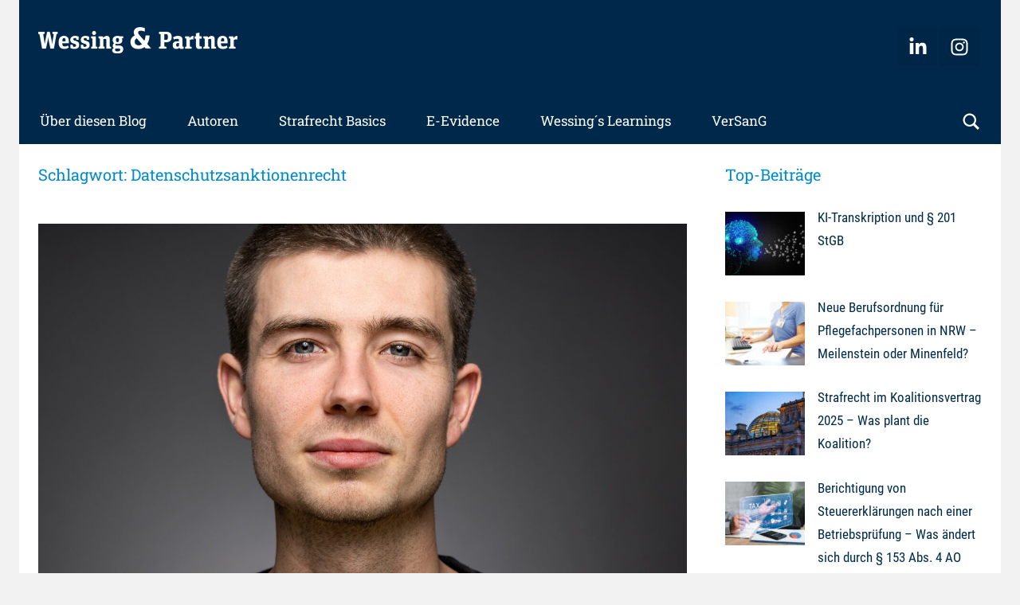

--- FILE ---
content_type: text/html; charset=UTF-8
request_url: https://www.unternehmensstrafrecht.de/tag/datenschutzsanktionenrecht/
body_size: 86421
content:
<!DOCTYPE html>
<html lang="de">

<head>
<meta charset="UTF-8">
<meta name="viewport" content="width=device-width, initial-scale=1">
<link rel="profile" href="http://gmpg.org/xfn/11">

<meta name='robots' content='noindex, follow' />
	<style>img:is([sizes="auto" i], [sizes^="auto," i]) { contain-intrinsic-size: 3000px 1500px }</style>
	
	<!-- This site is optimized with the Yoast SEO Premium plugin v24.0 (Yoast SEO v26.4) - https://yoast.com/wordpress/plugins/seo/ -->
	<title>Datenschutzsanktionenrecht Archive - unternehmensstrafrecht.de</title>
	<meta property="og:locale" content="de_DE" />
	<meta property="og:type" content="article" />
	<meta property="og:title" content="Datenschutzsanktionenrecht Archive" />
	<meta property="og:url" content="https://www.unternehmensstrafrecht.de/tag/datenschutzsanktionenrecht/" />
	<meta property="og:site_name" content="unternehmensstrafrecht.de" />
	<meta name="twitter:card" content="summary_large_image" />
	<script type="application/ld+json" class="yoast-schema-graph">{"@context":"https://schema.org","@graph":[{"@type":"CollectionPage","@id":"https://www.unternehmensstrafrecht.de/tag/datenschutzsanktionenrecht/","url":"https://www.unternehmensstrafrecht.de/tag/datenschutzsanktionenrecht/","name":"Datenschutzsanktionenrecht Archive - unternehmensstrafrecht.de","isPartOf":{"@id":"https://www.unternehmensstrafrecht.de/#website"},"primaryImageOfPage":{"@id":"https://www.unternehmensstrafrecht.de/tag/datenschutzsanktionenrecht/#primaryimage"},"image":{"@id":"https://www.unternehmensstrafrecht.de/tag/datenschutzsanktionenrecht/#primaryimage"},"thumbnailUrl":"https://www.unternehmensstrafrecht.de/wp-content/uploads/2023/10/klaas-1-e1696834962651.jpg","breadcrumb":{"@id":"https://www.unternehmensstrafrecht.de/tag/datenschutzsanktionenrecht/#breadcrumb"},"inLanguage":"de"},{"@type":"ImageObject","inLanguage":"de","@id":"https://www.unternehmensstrafrecht.de/tag/datenschutzsanktionenrecht/#primaryimage","url":"https://www.unternehmensstrafrecht.de/wp-content/uploads/2023/10/klaas-1-e1696834962651.jpg","contentUrl":"https://www.unternehmensstrafrecht.de/wp-content/uploads/2023/10/klaas-1-e1696834962651.jpg","width":1902,"height":1264},{"@type":"BreadcrumbList","@id":"https://www.unternehmensstrafrecht.de/tag/datenschutzsanktionenrecht/#breadcrumb","itemListElement":[{"@type":"ListItem","position":1,"name":"Startseite","item":"https://www.unternehmensstrafrecht.de/"},{"@type":"ListItem","position":2,"name":"Datenschutzsanktionenrecht"}]},{"@type":"WebSite","@id":"https://www.unternehmensstrafrecht.de/#website","url":"https://www.unternehmensstrafrecht.de/","name":"unternehmensstrafrecht.de","description":"Der Blog zu Strafrecht und Compliance | powered by Wessing &amp; Partner","publisher":{"@id":"https://www.unternehmensstrafrecht.de/#organization"},"potentialAction":[{"@type":"SearchAction","target":{"@type":"EntryPoint","urlTemplate":"https://www.unternehmensstrafrecht.de/?s={search_term_string}"},"query-input":{"@type":"PropertyValueSpecification","valueRequired":true,"valueName":"search_term_string"}}],"inLanguage":"de"},{"@type":"Organization","@id":"https://www.unternehmensstrafrecht.de/#organization","name":"Wessing & Partner","url":"https://www.unternehmensstrafrecht.de/","logo":{"@type":"ImageObject","inLanguage":"de","@id":"https://www.unternehmensstrafrecht.de/#/schema/logo/image/","url":"https://www.unternehmensstrafrecht.de/wp-content/uploads/2022/01/Wessing-Partner-Logo-RGB.png","contentUrl":"https://www.unternehmensstrafrecht.de/wp-content/uploads/2022/01/Wessing-Partner-Logo-RGB.png","width":4252,"height":1134,"caption":"Wessing & Partner"},"image":{"@id":"https://www.unternehmensstrafrecht.de/#/schema/logo/image/"},"sameAs":["https://www.linkedin.com/company/wessing-partner/"]}]}</script>
	<!-- / Yoast SEO Premium plugin. -->


<link rel='dns-prefetch' href='//stats.wp.com' />
<link rel='preconnect' href='//c0.wp.com' />
<link rel="alternate" type="application/rss+xml" title="unternehmensstrafrecht.de &raquo; Feed" href="https://www.unternehmensstrafrecht.de/feed/" />
<link rel="alternate" type="application/rss+xml" title="unternehmensstrafrecht.de &raquo; Datenschutzsanktionenrecht Schlagwort-Feed" href="https://www.unternehmensstrafrecht.de/tag/datenschutzsanktionenrecht/feed/" />
<script type="text/javascript">
/* <![CDATA[ */
window._wpemojiSettings = {"baseUrl":"https:\/\/s.w.org\/images\/core\/emoji\/16.0.1\/72x72\/","ext":".png","svgUrl":"https:\/\/s.w.org\/images\/core\/emoji\/16.0.1\/svg\/","svgExt":".svg","source":{"concatemoji":"https:\/\/www.unternehmensstrafrecht.de\/wp-includes\/js\/wp-emoji-release.min.js?ver=6.8.3"}};
/*! This file is auto-generated */
!function(s,n){var o,i,e;function c(e){try{var t={supportTests:e,timestamp:(new Date).valueOf()};sessionStorage.setItem(o,JSON.stringify(t))}catch(e){}}function p(e,t,n){e.clearRect(0,0,e.canvas.width,e.canvas.height),e.fillText(t,0,0);var t=new Uint32Array(e.getImageData(0,0,e.canvas.width,e.canvas.height).data),a=(e.clearRect(0,0,e.canvas.width,e.canvas.height),e.fillText(n,0,0),new Uint32Array(e.getImageData(0,0,e.canvas.width,e.canvas.height).data));return t.every(function(e,t){return e===a[t]})}function u(e,t){e.clearRect(0,0,e.canvas.width,e.canvas.height),e.fillText(t,0,0);for(var n=e.getImageData(16,16,1,1),a=0;a<n.data.length;a++)if(0!==n.data[a])return!1;return!0}function f(e,t,n,a){switch(t){case"flag":return n(e,"\ud83c\udff3\ufe0f\u200d\u26a7\ufe0f","\ud83c\udff3\ufe0f\u200b\u26a7\ufe0f")?!1:!n(e,"\ud83c\udde8\ud83c\uddf6","\ud83c\udde8\u200b\ud83c\uddf6")&&!n(e,"\ud83c\udff4\udb40\udc67\udb40\udc62\udb40\udc65\udb40\udc6e\udb40\udc67\udb40\udc7f","\ud83c\udff4\u200b\udb40\udc67\u200b\udb40\udc62\u200b\udb40\udc65\u200b\udb40\udc6e\u200b\udb40\udc67\u200b\udb40\udc7f");case"emoji":return!a(e,"\ud83e\udedf")}return!1}function g(e,t,n,a){var r="undefined"!=typeof WorkerGlobalScope&&self instanceof WorkerGlobalScope?new OffscreenCanvas(300,150):s.createElement("canvas"),o=r.getContext("2d",{willReadFrequently:!0}),i=(o.textBaseline="top",o.font="600 32px Arial",{});return e.forEach(function(e){i[e]=t(o,e,n,a)}),i}function t(e){var t=s.createElement("script");t.src=e,t.defer=!0,s.head.appendChild(t)}"undefined"!=typeof Promise&&(o="wpEmojiSettingsSupports",i=["flag","emoji"],n.supports={everything:!0,everythingExceptFlag:!0},e=new Promise(function(e){s.addEventListener("DOMContentLoaded",e,{once:!0})}),new Promise(function(t){var n=function(){try{var e=JSON.parse(sessionStorage.getItem(o));if("object"==typeof e&&"number"==typeof e.timestamp&&(new Date).valueOf()<e.timestamp+604800&&"object"==typeof e.supportTests)return e.supportTests}catch(e){}return null}();if(!n){if("undefined"!=typeof Worker&&"undefined"!=typeof OffscreenCanvas&&"undefined"!=typeof URL&&URL.createObjectURL&&"undefined"!=typeof Blob)try{var e="postMessage("+g.toString()+"("+[JSON.stringify(i),f.toString(),p.toString(),u.toString()].join(",")+"));",a=new Blob([e],{type:"text/javascript"}),r=new Worker(URL.createObjectURL(a),{name:"wpTestEmojiSupports"});return void(r.onmessage=function(e){c(n=e.data),r.terminate(),t(n)})}catch(e){}c(n=g(i,f,p,u))}t(n)}).then(function(e){for(var t in e)n.supports[t]=e[t],n.supports.everything=n.supports.everything&&n.supports[t],"flag"!==t&&(n.supports.everythingExceptFlag=n.supports.everythingExceptFlag&&n.supports[t]);n.supports.everythingExceptFlag=n.supports.everythingExceptFlag&&!n.supports.flag,n.DOMReady=!1,n.readyCallback=function(){n.DOMReady=!0}}).then(function(){return e}).then(function(){var e;n.supports.everything||(n.readyCallback(),(e=n.source||{}).concatemoji?t(e.concatemoji):e.wpemoji&&e.twemoji&&(t(e.twemoji),t(e.wpemoji)))}))}((window,document),window._wpemojiSettings);
/* ]]> */
</script>
<link rel='stylesheet' id='donovan-theme-fonts-css' href='https://www.unternehmensstrafrecht.de/wp-content/fonts/4d2e89985e97a4d3a1e805a278ef5ea3.css?ver=20201110' type='text/css' media='all' />
<style id='wp-emoji-styles-inline-css' type='text/css'>

	img.wp-smiley, img.emoji {
		display: inline !important;
		border: none !important;
		box-shadow: none !important;
		height: 1em !important;
		width: 1em !important;
		margin: 0 0.07em !important;
		vertical-align: -0.1em !important;
		background: none !important;
		padding: 0 !important;
	}
</style>
<link rel='stylesheet' id='wp-block-library-css' href='https://c0.wp.com/c/6.8.3/wp-includes/css/dist/block-library/style.min.css' type='text/css' media='all' />
<style id='classic-theme-styles-inline-css' type='text/css'>
/*! This file is auto-generated */
.wp-block-button__link{color:#fff;background-color:#32373c;border-radius:9999px;box-shadow:none;text-decoration:none;padding:calc(.667em + 2px) calc(1.333em + 2px);font-size:1.125em}.wp-block-file__button{background:#32373c;color:#fff;text-decoration:none}
</style>
<style id='co-authors-plus-coauthors-style-inline-css' type='text/css'>
.wp-block-co-authors-plus-coauthors.is-layout-flow [class*=wp-block-co-authors-plus]{display:inline}

</style>
<style id='co-authors-plus-avatar-style-inline-css' type='text/css'>
.wp-block-co-authors-plus-avatar :where(img){height:auto;max-width:100%;vertical-align:bottom}.wp-block-co-authors-plus-coauthors.is-layout-flow .wp-block-co-authors-plus-avatar :where(img){vertical-align:middle}.wp-block-co-authors-plus-avatar:is(.alignleft,.alignright){display:table}.wp-block-co-authors-plus-avatar.aligncenter{display:table;margin-inline:auto}

</style>
<style id='co-authors-plus-image-style-inline-css' type='text/css'>
.wp-block-co-authors-plus-image{margin-bottom:0}.wp-block-co-authors-plus-image :where(img){height:auto;max-width:100%;vertical-align:bottom}.wp-block-co-authors-plus-coauthors.is-layout-flow .wp-block-co-authors-plus-image :where(img){vertical-align:middle}.wp-block-co-authors-plus-image:is(.alignfull,.alignwide) :where(img){width:100%}.wp-block-co-authors-plus-image:is(.alignleft,.alignright){display:table}.wp-block-co-authors-plus-image.aligncenter{display:table;margin-inline:auto}

</style>
<style id='themezee-magazine-blocks-column-style-inline-css' type='text/css'>

:root{--tz-column-gap:1.5em}.tz-magazine-block,.tz-magazine-block .tz-magazine-post{margin-bottom:1.5em}.tz-magazine-block .tz-entry-image{margin:0;max-width:100%;vertical-align:top}.tz-magazine-block .tz-entry-title{font-size:24px;font-size:1.5rem}.tz-magazine-block .tz-entry-meta{font-size:15px;font-size:.9375rem}.tz-magazine-block .tz-meta-field{margin-right:.5rem}.tz-magazine-thumbnail-list .tz-magazine-post{display:flex;flex-wrap:nowrap}.tz-magazine-thumbnail-list .tz-magazine-post .tz-post-image{padding-right:.5em;padding-right:calc(var(--tz-column-gap)/3);width:30%}.tz-magazine-thumbnail-list .tz-magazine-post .tz-post-image .wp-post-image{margin:0}.tz-magazine-thumbnail-list .tz-magazine-post .tz-post-content{padding-left:.5em;padding-left:calc(var(--tz-column-gap)/3);width:70%}.tz-magazine-thumbnail-list .tz-magazine-post .tz-entry-title{font-size:18px;font-size:1.125rem}

</style>
<style id='themezee-magazine-blocks-columns-style-inline-css' type='text/css'>
.wp-block-themezee-magazine-blocks-column.tz-magazine-block{margin-bottom:0}@media only screen and (min-width:480px){.tz-magazine-columns{display:flex;flex-wrap:wrap;margin-right:-1.5em;margin-right:calc(var(--tz-column-gap)*-1)}.tz-magazine-columns .wp-block-themezee-magazine-blocks-column{padding-right:1.5em;padding-right:var(--tz-column-gap);width:50%}}

</style>
<style id='themezee-magazine-blocks-grid-style-inline-css' type='text/css'>
@media only screen and (min-width:480px){.tz-magazine-grid-columns-2,.tz-magazine-grid-columns-4{display:flex;flex-wrap:wrap;margin-right:-1.5em;margin-right:calc(var(--tz-column-gap)*-1)}.tz-magazine-grid-columns-2 .tz-post-wrap,.tz-magazine-grid-columns-4 .tz-post-wrap{box-sizing:border-box;padding-right:1.5em;padding-right:var(--tz-column-gap);width:50%}}@media only screen and (min-width:560px){.tz-magazine-grid-columns-3{display:flex;flex-wrap:wrap;margin-right:-1.5em;margin-right:calc(var(--tz-column-gap)*-1)}.tz-magazine-grid-columns-3 .tz-post-wrap{box-sizing:border-box;padding-right:1.5em;padding-right:var(--tz-column-gap);width:33.3333333333%}}@media only screen and (min-width:640px){.tz-magazine-grid-columns-4 .tz-post-wrap{box-sizing:border-box;width:25%}}

</style>
<style id='themezee-magazine-blocks-horizontal-style-inline-css' type='text/css'>
@media only screen and (min-width:560px){.tz-magazine-horizontal .tz-magazine-highlight-post .tz-magazine-post{display:flex;flex-wrap:wrap}.tz-magazine-horizontal .tz-magazine-highlight-post .tz-magazine-post .tz-post-image{box-sizing:border-box;padding-right:.75em;padding-right:calc(var(--tz-column-gap)/2);width:50%}.tz-magazine-horizontal .tz-magazine-highlight-post .tz-magazine-post .tz-post-image .wp-post-image{margin:0}.tz-magazine-horizontal .tz-magazine-highlight-post .tz-magazine-post .tz-post-content{box-sizing:border-box;padding-left:.75em;padding-left:calc(var(--tz-column-gap)/2);width:50%}}

</style>
<style id='themezee-magazine-blocks-list-style-inline-css' type='text/css'>
@media only screen and (min-width:480px){.tz-magazine-list .tz-magazine-post{display:flex;flex-wrap:wrap}.tz-magazine-list .tz-magazine-post .tz-post-image{box-sizing:border-box;padding-right:.75em;padding-right:calc(var(--tz-column-gap)/2);width:50%}.tz-magazine-list .tz-magazine-post .tz-post-image .wp-post-image{margin:0}.tz-magazine-list .tz-magazine-post .tz-post-content{box-sizing:border-box;padding-left:.75em;padding-left:calc(var(--tz-column-gap)/2);width:50%}.tz-magazine-list-40-60 .tz-magazine-post .tz-post-image{width:40%}.tz-magazine-list-40-60 .tz-magazine-post .tz-post-content{width:60%}.tz-magazine-list-30-70 .tz-magazine-post .tz-post-image{width:30%}.tz-magazine-list-30-70 .tz-magazine-post .tz-post-content{width:70%}}

</style>
<style id='themezee-magazine-blocks-vertical-style-inline-css' type='text/css'>
@media only screen and (min-width:560px){.tz-magazine-vertical{display:flex;flex-wrap:wrap}.tz-magazine-vertical .tz-magazine-highlight-post{box-sizing:border-box;padding-right:.75em;padding-right:calc(var(--tz-column-gap)/2);width:50%}.tz-magazine-vertical .tz-magazine-thumbnail-list{box-sizing:border-box;padding-left:.75em;padding-left:calc(var(--tz-column-gap)/2);width:50%}}

</style>
<link rel='stylesheet' id='mediaelement-css' href='https://c0.wp.com/c/6.8.3/wp-includes/js/mediaelement/mediaelementplayer-legacy.min.css' type='text/css' media='all' />
<link rel='stylesheet' id='wp-mediaelement-css' href='https://c0.wp.com/c/6.8.3/wp-includes/js/mediaelement/wp-mediaelement.min.css' type='text/css' media='all' />
<style id='jetpack-sharing-buttons-style-inline-css' type='text/css'>
.jetpack-sharing-buttons__services-list{display:flex;flex-direction:row;flex-wrap:wrap;gap:0;list-style-type:none;margin:5px;padding:0}.jetpack-sharing-buttons__services-list.has-small-icon-size{font-size:12px}.jetpack-sharing-buttons__services-list.has-normal-icon-size{font-size:16px}.jetpack-sharing-buttons__services-list.has-large-icon-size{font-size:24px}.jetpack-sharing-buttons__services-list.has-huge-icon-size{font-size:36px}@media print{.jetpack-sharing-buttons__services-list{display:none!important}}.editor-styles-wrapper .wp-block-jetpack-sharing-buttons{gap:0;padding-inline-start:0}ul.jetpack-sharing-buttons__services-list.has-background{padding:1.25em 2.375em}
</style>
<style id='global-styles-inline-css' type='text/css'>
:root{--wp--preset--aspect-ratio--square: 1;--wp--preset--aspect-ratio--4-3: 4/3;--wp--preset--aspect-ratio--3-4: 3/4;--wp--preset--aspect-ratio--3-2: 3/2;--wp--preset--aspect-ratio--2-3: 2/3;--wp--preset--aspect-ratio--16-9: 16/9;--wp--preset--aspect-ratio--9-16: 9/16;--wp--preset--color--black: #000000;--wp--preset--color--cyan-bluish-gray: #abb8c3;--wp--preset--color--white: #ffffff;--wp--preset--color--pale-pink: #f78da7;--wp--preset--color--vivid-red: #cf2e2e;--wp--preset--color--luminous-vivid-orange: #ff6900;--wp--preset--color--luminous-vivid-amber: #fcb900;--wp--preset--color--light-green-cyan: #7bdcb5;--wp--preset--color--vivid-green-cyan: #00d084;--wp--preset--color--pale-cyan-blue: #8ed1fc;--wp--preset--color--vivid-cyan-blue: #0693e3;--wp--preset--color--vivid-purple: #9b51e0;--wp--preset--color--primary: #ee1133;--wp--preset--color--secondary: #d5001a;--wp--preset--color--tertiary: #bb0000;--wp--preset--color--accent: #1153ee;--wp--preset--color--highlight: #eedc11;--wp--preset--color--light-gray: #f2f2f2;--wp--preset--color--gray: #666666;--wp--preset--color--dark-gray: #202020;--wp--preset--gradient--vivid-cyan-blue-to-vivid-purple: linear-gradient(135deg,rgba(6,147,227,1) 0%,rgb(155,81,224) 100%);--wp--preset--gradient--light-green-cyan-to-vivid-green-cyan: linear-gradient(135deg,rgb(122,220,180) 0%,rgb(0,208,130) 100%);--wp--preset--gradient--luminous-vivid-amber-to-luminous-vivid-orange: linear-gradient(135deg,rgba(252,185,0,1) 0%,rgba(255,105,0,1) 100%);--wp--preset--gradient--luminous-vivid-orange-to-vivid-red: linear-gradient(135deg,rgba(255,105,0,1) 0%,rgb(207,46,46) 100%);--wp--preset--gradient--very-light-gray-to-cyan-bluish-gray: linear-gradient(135deg,rgb(238,238,238) 0%,rgb(169,184,195) 100%);--wp--preset--gradient--cool-to-warm-spectrum: linear-gradient(135deg,rgb(74,234,220) 0%,rgb(151,120,209) 20%,rgb(207,42,186) 40%,rgb(238,44,130) 60%,rgb(251,105,98) 80%,rgb(254,248,76) 100%);--wp--preset--gradient--blush-light-purple: linear-gradient(135deg,rgb(255,206,236) 0%,rgb(152,150,240) 100%);--wp--preset--gradient--blush-bordeaux: linear-gradient(135deg,rgb(254,205,165) 0%,rgb(254,45,45) 50%,rgb(107,0,62) 100%);--wp--preset--gradient--luminous-dusk: linear-gradient(135deg,rgb(255,203,112) 0%,rgb(199,81,192) 50%,rgb(65,88,208) 100%);--wp--preset--gradient--pale-ocean: linear-gradient(135deg,rgb(255,245,203) 0%,rgb(182,227,212) 50%,rgb(51,167,181) 100%);--wp--preset--gradient--electric-grass: linear-gradient(135deg,rgb(202,248,128) 0%,rgb(113,206,126) 100%);--wp--preset--gradient--midnight: linear-gradient(135deg,rgb(2,3,129) 0%,rgb(40,116,252) 100%);--wp--preset--font-size--small: 13px;--wp--preset--font-size--medium: 20px;--wp--preset--font-size--large: 36px;--wp--preset--font-size--x-large: 42px;--wp--preset--spacing--20: 0.44rem;--wp--preset--spacing--30: 0.67rem;--wp--preset--spacing--40: 1rem;--wp--preset--spacing--50: 1.5rem;--wp--preset--spacing--60: 2.25rem;--wp--preset--spacing--70: 3.38rem;--wp--preset--spacing--80: 5.06rem;--wp--preset--shadow--natural: 6px 6px 9px rgba(0, 0, 0, 0.2);--wp--preset--shadow--deep: 12px 12px 50px rgba(0, 0, 0, 0.4);--wp--preset--shadow--sharp: 6px 6px 0px rgba(0, 0, 0, 0.2);--wp--preset--shadow--outlined: 6px 6px 0px -3px rgba(255, 255, 255, 1), 6px 6px rgba(0, 0, 0, 1);--wp--preset--shadow--crisp: 6px 6px 0px rgba(0, 0, 0, 1);}:where(.is-layout-flex){gap: 0.5em;}:where(.is-layout-grid){gap: 0.5em;}body .is-layout-flex{display: flex;}.is-layout-flex{flex-wrap: wrap;align-items: center;}.is-layout-flex > :is(*, div){margin: 0;}body .is-layout-grid{display: grid;}.is-layout-grid > :is(*, div){margin: 0;}:where(.wp-block-columns.is-layout-flex){gap: 2em;}:where(.wp-block-columns.is-layout-grid){gap: 2em;}:where(.wp-block-post-template.is-layout-flex){gap: 1.25em;}:where(.wp-block-post-template.is-layout-grid){gap: 1.25em;}.has-black-color{color: var(--wp--preset--color--black) !important;}.has-cyan-bluish-gray-color{color: var(--wp--preset--color--cyan-bluish-gray) !important;}.has-white-color{color: var(--wp--preset--color--white) !important;}.has-pale-pink-color{color: var(--wp--preset--color--pale-pink) !important;}.has-vivid-red-color{color: var(--wp--preset--color--vivid-red) !important;}.has-luminous-vivid-orange-color{color: var(--wp--preset--color--luminous-vivid-orange) !important;}.has-luminous-vivid-amber-color{color: var(--wp--preset--color--luminous-vivid-amber) !important;}.has-light-green-cyan-color{color: var(--wp--preset--color--light-green-cyan) !important;}.has-vivid-green-cyan-color{color: var(--wp--preset--color--vivid-green-cyan) !important;}.has-pale-cyan-blue-color{color: var(--wp--preset--color--pale-cyan-blue) !important;}.has-vivid-cyan-blue-color{color: var(--wp--preset--color--vivid-cyan-blue) !important;}.has-vivid-purple-color{color: var(--wp--preset--color--vivid-purple) !important;}.has-black-background-color{background-color: var(--wp--preset--color--black) !important;}.has-cyan-bluish-gray-background-color{background-color: var(--wp--preset--color--cyan-bluish-gray) !important;}.has-white-background-color{background-color: var(--wp--preset--color--white) !important;}.has-pale-pink-background-color{background-color: var(--wp--preset--color--pale-pink) !important;}.has-vivid-red-background-color{background-color: var(--wp--preset--color--vivid-red) !important;}.has-luminous-vivid-orange-background-color{background-color: var(--wp--preset--color--luminous-vivid-orange) !important;}.has-luminous-vivid-amber-background-color{background-color: var(--wp--preset--color--luminous-vivid-amber) !important;}.has-light-green-cyan-background-color{background-color: var(--wp--preset--color--light-green-cyan) !important;}.has-vivid-green-cyan-background-color{background-color: var(--wp--preset--color--vivid-green-cyan) !important;}.has-pale-cyan-blue-background-color{background-color: var(--wp--preset--color--pale-cyan-blue) !important;}.has-vivid-cyan-blue-background-color{background-color: var(--wp--preset--color--vivid-cyan-blue) !important;}.has-vivid-purple-background-color{background-color: var(--wp--preset--color--vivid-purple) !important;}.has-black-border-color{border-color: var(--wp--preset--color--black) !important;}.has-cyan-bluish-gray-border-color{border-color: var(--wp--preset--color--cyan-bluish-gray) !important;}.has-white-border-color{border-color: var(--wp--preset--color--white) !important;}.has-pale-pink-border-color{border-color: var(--wp--preset--color--pale-pink) !important;}.has-vivid-red-border-color{border-color: var(--wp--preset--color--vivid-red) !important;}.has-luminous-vivid-orange-border-color{border-color: var(--wp--preset--color--luminous-vivid-orange) !important;}.has-luminous-vivid-amber-border-color{border-color: var(--wp--preset--color--luminous-vivid-amber) !important;}.has-light-green-cyan-border-color{border-color: var(--wp--preset--color--light-green-cyan) !important;}.has-vivid-green-cyan-border-color{border-color: var(--wp--preset--color--vivid-green-cyan) !important;}.has-pale-cyan-blue-border-color{border-color: var(--wp--preset--color--pale-cyan-blue) !important;}.has-vivid-cyan-blue-border-color{border-color: var(--wp--preset--color--vivid-cyan-blue) !important;}.has-vivid-purple-border-color{border-color: var(--wp--preset--color--vivid-purple) !important;}.has-vivid-cyan-blue-to-vivid-purple-gradient-background{background: var(--wp--preset--gradient--vivid-cyan-blue-to-vivid-purple) !important;}.has-light-green-cyan-to-vivid-green-cyan-gradient-background{background: var(--wp--preset--gradient--light-green-cyan-to-vivid-green-cyan) !important;}.has-luminous-vivid-amber-to-luminous-vivid-orange-gradient-background{background: var(--wp--preset--gradient--luminous-vivid-amber-to-luminous-vivid-orange) !important;}.has-luminous-vivid-orange-to-vivid-red-gradient-background{background: var(--wp--preset--gradient--luminous-vivid-orange-to-vivid-red) !important;}.has-very-light-gray-to-cyan-bluish-gray-gradient-background{background: var(--wp--preset--gradient--very-light-gray-to-cyan-bluish-gray) !important;}.has-cool-to-warm-spectrum-gradient-background{background: var(--wp--preset--gradient--cool-to-warm-spectrum) !important;}.has-blush-light-purple-gradient-background{background: var(--wp--preset--gradient--blush-light-purple) !important;}.has-blush-bordeaux-gradient-background{background: var(--wp--preset--gradient--blush-bordeaux) !important;}.has-luminous-dusk-gradient-background{background: var(--wp--preset--gradient--luminous-dusk) !important;}.has-pale-ocean-gradient-background{background: var(--wp--preset--gradient--pale-ocean) !important;}.has-electric-grass-gradient-background{background: var(--wp--preset--gradient--electric-grass) !important;}.has-midnight-gradient-background{background: var(--wp--preset--gradient--midnight) !important;}.has-small-font-size{font-size: var(--wp--preset--font-size--small) !important;}.has-medium-font-size{font-size: var(--wp--preset--font-size--medium) !important;}.has-large-font-size{font-size: var(--wp--preset--font-size--large) !important;}.has-x-large-font-size{font-size: var(--wp--preset--font-size--x-large) !important;}
:where(.wp-block-post-template.is-layout-flex){gap: 1.25em;}:where(.wp-block-post-template.is-layout-grid){gap: 1.25em;}
:where(.wp-block-columns.is-layout-flex){gap: 2em;}:where(.wp-block-columns.is-layout-grid){gap: 2em;}
:root :where(.wp-block-pullquote){font-size: 1.5em;line-height: 1.6;}
</style>
<link rel='stylesheet' id='ctf_styles-css' href='https://www.unternehmensstrafrecht.de/wp-content/plugins/custom-twitter-feeds-pro/css/ctf-styles.min.css?ver=1.14.1' type='text/css' media='all' />
<link rel='stylesheet' id='ppress-frontend-css' href='https://www.unternehmensstrafrecht.de/wp-content/plugins/wp-user-avatar/assets/css/frontend.min.css?ver=4.16.7' type='text/css' media='all' />
<link rel='stylesheet' id='ppress-flatpickr-css' href='https://www.unternehmensstrafrecht.de/wp-content/plugins/wp-user-avatar/assets/flatpickr/flatpickr.min.css?ver=4.16.7' type='text/css' media='all' />
<link rel='stylesheet' id='ppress-select2-css' href='https://www.unternehmensstrafrecht.de/wp-content/plugins/wp-user-avatar/assets/select2/select2.min.css?ver=6.8.3' type='text/css' media='all' />
<link rel='stylesheet' id='donovan-stylesheet-css' href='https://www.unternehmensstrafrecht.de/wp-content/themes/donovan/style.css?ver=6.8.3' type='text/css' media='all' />
<style id='donovan-stylesheet-inline-css' type='text/css'>
.site-description, .header-bar .header-content .header-date, .site-info .credit-link { position: absolute; clip: rect(1px, 1px, 1px, 1px); width: 1px; height: 1px; overflow: hidden; }
.site-branding .custom-logo { width: 250px; }
</style>
<link rel='stylesheet' id='donovan-child-style-css' href='https://www.unternehmensstrafrecht.de/wp-content/themes/donovan-child/styles.css?ver=1.0.2' type='text/css' media='all' />
<link rel='stylesheet' id='borlabs-cookie-css' href='https://www.unternehmensstrafrecht.de/wp-content/cache/borlabs-cookie/borlabs-cookie_1_de.css?ver=2.3.5-47' type='text/css' media='all' />
<link rel='stylesheet' id='donovan-pro-css' href='https://www.unternehmensstrafrecht.de/wp-content/plugins/donovan-pro/assets/css/donovan-pro.css?ver=1.7.4' type='text/css' media='all' />
<style id='donovan-pro-inline-css' type='text/css'>
:root {--link-color: #002b49;--button-color: #008bce;--button-hover-color: #f2f2f2;--button-hover-text-color: #202020;--navi-color: #00284b;--submenu-color: #008bce;--title-color: #002b49;--widget-title-color: #008bce;--footer-color: #f2f2f2;--footer-text-color: #202020;--footer-hover-text-color: rgba(0, 0, 0, 0.5);--footer-border-color: rgba(0, 0, 0, 0.05);}:root {--text-font: "Roboto Condensed", Arial, Helvetica, sans-serif; --title-font: "Roboto Slab", Arial, Helvetica, sans-serif; --navi-font: "Roboto Slab", Arial, Helvetica, sans-serif; --widget-title-font: "Roboto Slab", Arial, Helvetica, sans-serif; }
</style>
<script type="text/javascript" src="https://c0.wp.com/c/6.8.3/wp-includes/js/jquery/jquery.min.js" id="jquery-core-js"></script>
<script type="text/javascript" src="https://c0.wp.com/c/6.8.3/wp-includes/js/jquery/jquery-migrate.min.js" id="jquery-migrate-js"></script>
<script type="text/javascript" src="https://www.unternehmensstrafrecht.de/wp-content/plugins/wp-user-avatar/assets/flatpickr/flatpickr.min.js?ver=4.16.7" id="ppress-flatpickr-js"></script>
<script type="text/javascript" src="https://www.unternehmensstrafrecht.de/wp-content/plugins/wp-user-avatar/assets/select2/select2.min.js?ver=4.16.7" id="ppress-select2-js"></script>
<script type="text/javascript" src="https://www.unternehmensstrafrecht.de/wp-content/themes/donovan/assets/js/svgxuse.min.js?ver=1.2.6" id="svgxuse-js"></script>
<link rel="https://api.w.org/" href="https://www.unternehmensstrafrecht.de/wp-json/" /><link rel="alternate" title="JSON" type="application/json" href="https://www.unternehmensstrafrecht.de/wp-json/wp/v2/tags/1209" /><link rel="EditURI" type="application/rsd+xml" title="RSD" href="https://www.unternehmensstrafrecht.de/xmlrpc.php?rsd" />
<meta name="generator" content="WordPress 6.8.3" />
	<link rel="preconnect" href="https://fonts.googleapis.com">
	<link rel="preconnect" href="https://fonts.gstatic.com">
		<style>img#wpstats{display:none}</style>
		<style type="text/css" id="custom-background-css">
body.custom-background { background-color: #f2f2f2; }
</style>
	<link rel="icon" href="https://www.unternehmensstrafrecht.de/wp-content/uploads/2021/06/favicon-256x256-1-120x120.png" sizes="32x32" />
<link rel="icon" href="https://www.unternehmensstrafrecht.de/wp-content/uploads/2021/06/favicon-256x256-1.png" sizes="192x192" />
<link rel="apple-touch-icon" href="https://www.unternehmensstrafrecht.de/wp-content/uploads/2021/06/favicon-256x256-1.png" />
<meta name="msapplication-TileImage" content="https://www.unternehmensstrafrecht.de/wp-content/uploads/2021/06/favicon-256x256-1.png" />
		<style type="text/css" id="wp-custom-css">
			/*@import url('https://fonts.googleapis.com/css2?family=Roboto+Condensed:wght@400;700&family=Roboto+Slab:wght@400;700&display=swap');*/

table.noborder, 
table.noborder tr, 
table.noborder td {
	border: 0px !important;
}
.blogPostAuthor_description,
.blogPostAuthor_link {
	max-width: 245px;
}		</style>
			<style id="egf-frontend-styles" type="text/css">
		p {} h1 {} h2 {} h3 {} h4 {} h5 {} h6 {} 	</style>
	</head>

<body class="archive tag tag-datenschutzsanktionenrecht tag-1209 custom-background wp-custom-logo wp-embed-responsive wp-theme-donovan wp-child-theme-donovan-child centered-theme-layout blog-grid-layout categories-hidden hfeed">

	<div id="page" class="site">
		<a class="skip-link screen-reader-text" href="#content">Zum Inhalt springen</a>

		
		<header id="masthead" class="site-header clearfix" role="banner">

			<div class="header-main container clearfix">

				<div id="logo" class="site-branding clearfix">

					<a href="https://www.unternehmensstrafrecht.de/" class="custom-logo-link" rel="home"><img width="500" height="65" src="https://www.unternehmensstrafrecht.de/wp-content/uploads/2022/01/Wessing-Partner-Logo-Neg-e1642615983358.png" class="custom-logo" alt="unternehmensstrafrecht.de" decoding="async" /></a>
				</div><!-- .site-branding -->

				
	<div id="header-social-icons" class="header-social-menu donovan-social-menu clearfix">

		<ul id="menu-social-media" class="social-icons-menu"><li id="menu-item-252" class="menu-item menu-item-type-custom menu-item-object-custom menu-item-252"><a target="_blank" href="https://www.linkedin.com/company/wessing-partner/"><span class="screen-reader-text">LinkedIn</span><svg class="icon icon-linkedin" aria-hidden="true" role="img"> <use xlink:href="https://www.unternehmensstrafrecht.de/wp-content/themes/donovan/assets/icons/social-icons.svg?ver=20240124#icon-linkedin"></use> </svg></a></li>
<li id="menu-item-2225" class="menu-item menu-item-type-custom menu-item-object-custom menu-item-2225"><a target="_blank" href="https://www.instagram.com/wessing_partner/?hl=de"><span class="screen-reader-text">Instagram</span><svg class="icon icon-instagram" aria-hidden="true" role="img"> <use xlink:href="https://www.unternehmensstrafrecht.de/wp-content/themes/donovan/assets/icons/social-icons.svg?ver=20240124#icon-instagram"></use> </svg></a></li>
</ul>
	</div>


			</div><!-- .header-main -->

			

	<div id="main-navigation-wrap" class="primary-navigation-wrap">

		<div id="main-navigation-container" class="primary-navigation-container container">

			
			<div class="header-search">

				<button class="header-search-icon" aria-label="Suchformular öffnen" aria-expanded="false" aria-controls="header-search-dropdown" >
					<svg class="icon icon-search" aria-hidden="true" role="img"> <use xlink:href="https://www.unternehmensstrafrecht.de/wp-content/themes/donovan/assets/icons/genericons-neue.svg#search"></use> </svg>				</button>

				<div id="header-search-dropdown" class="header-search-form" >
					
<form role="search" method="get" class="search-form" action="https://www.unternehmensstrafrecht.de/">
	<label>
		<span class="screen-reader-text">Suchen nach:</span>
		<input type="search" class="search-field"
			placeholder="Suchen …"
			value="" name="s"
			title="Suchen nach:" />
	</label>
	<button type="submit" class="search-submit">
		<svg class="icon icon-search" aria-hidden="true" role="img"> <use xlink:href="https://www.unternehmensstrafrecht.de/wp-content/themes/donovan/assets/icons/genericons-neue.svg#search"></use> </svg>		<span class="screen-reader-text">Suchen</span>
	</button>
</form>
				</div>

			</div>

			
			<button class="primary-menu-toggle menu-toggle" aria-controls="primary-menu" aria-expanded="false" >
				<svg class="icon icon-menu" aria-hidden="true" role="img"> <use xlink:href="https://www.unternehmensstrafrecht.de/wp-content/themes/donovan/assets/icons/genericons-neue.svg#menu"></use> </svg><svg class="icon icon-close" aria-hidden="true" role="img"> <use xlink:href="https://www.unternehmensstrafrecht.de/wp-content/themes/donovan/assets/icons/genericons-neue.svg#close"></use> </svg>				<span class="menu-toggle-text">Menü</span>
			</button>

			<div class="primary-navigation">

				<nav id="site-navigation" class="main-navigation" role="navigation"  aria-label="Primäres Menü">

					<ul id="primary-menu" class="menu"><li id="menu-item-117" class="menu-item menu-item-type-post_type menu-item-object-page menu-item-117"><a href="https://www.unternehmensstrafrecht.de/ueber-diesen-blog/">Über diesen Blog</a></li>
<li id="menu-item-62" class="menu-item menu-item-type-post_type menu-item-object-page menu-item-62"><a href="https://www.unternehmensstrafrecht.de/autoren/">Autoren</a></li>
<li id="menu-item-2379" class="menu-item menu-item-type-taxonomy menu-item-object-category menu-item-2379"><a href="https://www.unternehmensstrafrecht.de/category/strafrecht-basics/">Strafrecht Basics</a></li>
<li id="menu-item-2498" class="menu-item menu-item-type-taxonomy menu-item-object-category menu-item-2498"><a href="https://www.unternehmensstrafrecht.de/category/e-evidence/">E-Evidence</a></li>
<li id="menu-item-3186" class="menu-item menu-item-type-taxonomy menu-item-object-category menu-item-3186"><a href="https://www.unternehmensstrafrecht.de/category/wessings-learnings-aus-der-praxis-eines-strafverteidigers/">Wessing´s Learnings</a></li>
<li id="menu-item-433" class="menu-item menu-item-type-post_type menu-item-object-page menu-item-433"><a href="https://www.unternehmensstrafrecht.de/update-verbandssanktionengesetz/">VerSanG</a></li>
</ul>				</nav><!-- #site-navigation -->

			</div><!-- .primary-navigation -->

		</div>

	</div>



			
			
		</header><!-- #masthead -->

		<div id="content" class="site-content container">

	<div id="primary" class="content-archive content-area">
		<main id="main" class="site-main" role="main">

		
			<header class="archive-header">

				<h1 class="archive-title">Schlagwort: <span>Datenschutzsanktionenrecht</span></h1>				
			</header><!-- .archive-header -->

			<div id="post-wrapper" class="post-wrapper">

			
<article id="post-3321" class="post-3321 post type-post status-publish format-standard has-post-thumbnail hentry category-cybercrime-it-und-datenschutz tag--202a-stgb tag-ausspaehen-von-daten tag-datenschutzsanktionenrecht tag-passwoerter tag-white-hat-hacker comments-off">

	
			<div class="post-image">
				<a class="wp-post-image-link" href="https://www.unternehmensstrafrecht.de/%c2%a7-202a-stgb-ausspaehen-von-daten-wie-un-sicher-darf-ein-passwort-versteckt-werden/" rel="bookmark">
					<img width="1360" height="765" src="https://www.unternehmensstrafrecht.de/wp-content/uploads/2023/10/klaas-1-e1696834962651-1360x765.jpg" class="attachment-post-thumbnail size-post-thumbnail wp-post-image" alt="" decoding="async" fetchpriority="high" />				</a>
			</div>

			
	<div class="post-content">

		<header class="entry-header">

			<h2 class="entry-title"><a href="https://www.unternehmensstrafrecht.de/%c2%a7-202a-stgb-ausspaehen-von-daten-wie-un-sicher-darf-ein-passwort-versteckt-werden/" rel="bookmark">§ 202a StGB („Ausspähen von Daten“) – Wie (un-)sicher darf ein Passwort versteckt werden?</a></h2>
			<div class="entry-meta post-details"><span class="posted-on meta-date"><a href="https://www.unternehmensstrafrecht.de/%c2%a7-202a-stgb-ausspaehen-von-daten-wie-un-sicher-darf-ein-passwort-versteckt-werden/" rel="bookmark"><time class="entry-date published" datetime="2023-10-11T08:00:14+02:00">11. Oktober 2023</time><time class="updated" datetime="2023-10-09T10:29:58+02:00">9. Oktober 2023</time></a></span><span class="posted-by meta-author"> <a href="https://www.unternehmensstrafrecht.de/autor/dr-arne-klaas/" title="Artikel von Dr. Arne Klaas" class="author url fn" rel="author">Dr. Arne Klaas</a></span></div>
		</header><!-- .entry-header -->

		<div class="entry-content entry-excerpt clearfix">
			<p>Entscheidungsanmerkung zu LG Aachen, Urteil vom 27.07.2023, Az. 60 Qs 16/23 Im (Früh-)Sommer dieses Jahres sorgten zwei Entscheidungen zu § 202a StGB („Ausspähen von Daten“) für Aufsehen. Zunächst machte das</p>
			
			<a href="https://www.unternehmensstrafrecht.de/%c2%a7-202a-stgb-ausspaehen-von-daten-wie-un-sicher-darf-ein-passwort-versteckt-werden/" class="more-link">Mehr »</a>

					</div><!-- .entry-content -->

	</div>

	<footer class="entry-footer post-details">
		<div class="entry-categories"> <svg class="icon icon-category" aria-hidden="true" role="img"> <use xlink:href="https://www.unternehmensstrafrecht.de/wp-content/themes/donovan/assets/icons/genericons-neue.svg#category"></use> </svg><a href="https://www.unternehmensstrafrecht.de/category/cybercrime-it-und-datenschutz/" rel="category tag">Cybercrime, IT &amp; Datenschutz</a></div>	</footer><!-- .entry-footer -->

</article>

			</div>

			
		</main><!-- #main -->
	</div><!-- #primary -->


	<section id="secondary" class="sidebar widget-area clearfix" role="complementary">

		<section id="tzwb-recent-posts-2" class="widget tzwb-recent-posts"><h4 class="widget-title">Top-Beiträge</h4>
		<div class="tzwb-content tzwb-clearfix">

			<ul class="tzwb-posts-list">
				
					<li class="tzwb-has-thumbnail">
						<a href="https://www.unternehmensstrafrecht.de/ki-transkription-und-%c2%a7-201-stgb/" title="KI-Transkription und § 201 StGB">
							<img width="100" height="80" src="https://www.unternehmensstrafrecht.de/wp-content/uploads/2025/09/iStock-1458045238-100x80.jpg" class="attachment-tzwb-thumbnail size-tzwb-thumbnail wp-post-image" alt="" decoding="async" loading="lazy" />						</a>

				
					<a href="https://www.unternehmensstrafrecht.de/ki-transkription-und-%c2%a7-201-stgb/" title="KI-Transkription und § 201 StGB">
						KI-Transkription und § 201 StGB					</a>

				
					<li class="tzwb-has-thumbnail">
						<a href="https://www.unternehmensstrafrecht.de/neue-berufsordnung-fuer-pflegefachpersonen-in-nrw-meilenstein-oder-minenfeld/" title="Neue Berufsordnung für Pflegefachpersonen in NRW – Meilenstein oder Minenfeld?">
							<img width="100" height="80" src="https://www.unternehmensstrafrecht.de/wp-content/uploads/2025/05/iStock-1215265825-100x80.jpg" class="attachment-tzwb-thumbnail size-tzwb-thumbnail wp-post-image" alt="" decoding="async" loading="lazy" />						</a>

				
					<a href="https://www.unternehmensstrafrecht.de/neue-berufsordnung-fuer-pflegefachpersonen-in-nrw-meilenstein-oder-minenfeld/" title="Neue Berufsordnung für Pflegefachpersonen in NRW – Meilenstein oder Minenfeld?">
						Neue Berufsordnung für Pflegefachpersonen in NRW – Meilenstein oder Minenfeld?					</a>

				
					<li class="tzwb-has-thumbnail">
						<a href="https://www.unternehmensstrafrecht.de/strafrecht-im-koalitionsvertrag-2025-was-plant-die-koalition/" title="Strafrecht im Koalitionsvertrag 2025 &#8211; Was plant die Koalition?">
							<img width="100" height="80" src="https://www.unternehmensstrafrecht.de/wp-content/uploads/2025/04/iStock-1352074085-100x80.jpg" class="attachment-tzwb-thumbnail size-tzwb-thumbnail wp-post-image" alt="" decoding="async" loading="lazy" />						</a>

				
					<a href="https://www.unternehmensstrafrecht.de/strafrecht-im-koalitionsvertrag-2025-was-plant-die-koalition/" title="Strafrecht im Koalitionsvertrag 2025 &#8211; Was plant die Koalition?">
						Strafrecht im Koalitionsvertrag 2025 &#8211; Was plant die Koalition?					</a>

				
					<li class="tzwb-has-thumbnail">
						<a href="https://www.unternehmensstrafrecht.de/berichtigung-von-steuererklaerungen-nach-einer-betriebspruefung-was-aendert-sich-durch-%c2%a7-153-abs-4-ao-n-f/" title="Berichtigung von Steuererklärungen nach einer Betriebsprüfung – Was ändert sich durch  § 153 Abs. 4 AO n.F.?">
							<img width="100" height="80" src="https://www.unternehmensstrafrecht.de/wp-content/uploads/2024/04/iStock-1450004926-100x80.jpg" class="attachment-tzwb-thumbnail size-tzwb-thumbnail wp-post-image" alt="" decoding="async" loading="lazy" />						</a>

				
					<a href="https://www.unternehmensstrafrecht.de/berichtigung-von-steuererklaerungen-nach-einer-betriebspruefung-was-aendert-sich-durch-%c2%a7-153-abs-4-ao-n-f/" title="Berichtigung von Steuererklärungen nach einer Betriebsprüfung – Was ändert sich durch  § 153 Abs. 4 AO n.F.?">
						Berichtigung von Steuererklärungen nach einer Betriebsprüfung – Was ändert sich durch  § 153 Abs. 4 AO n.F.?					</a>

				
					<li class="tzwb-has-thumbnail">
						<a href="https://www.unternehmensstrafrecht.de/strafrechtliche-haftung-von-managern-die-basics/" title="Strafrechtliche Haftung von Managern – die Basics">
							<img width="100" height="80" src="https://www.unternehmensstrafrecht.de/wp-content/uploads/2022/01/220124-WP-Blog-1000x500-my-dreams-are-bigger-than-the-world-picture-id1163155201-100x80.jpg" class="attachment-tzwb-thumbnail size-tzwb-thumbnail wp-post-image" alt="" decoding="async" loading="lazy" />						</a>

				
					<a href="https://www.unternehmensstrafrecht.de/strafrechtliche-haftung-von-managern-die-basics/" title="Strafrechtliche Haftung von Managern – die Basics">
						Strafrechtliche Haftung von Managern – die Basics					</a>

							</ul>

		</div>

		</section><section id="tag_cloud-2" class="widget widget_tag_cloud"><h4 class="widget-title">Themen</h4><div class="tagcloud"><a href="https://www.unternehmensstrafrecht.de/tag/arztstrafverfahren/" class="tag-cloud-link tag-link-1075 tag-link-position-1" style="font-size: 8pt;" aria-label="Arztstrafverfahren (4 Einträge)">Arztstrafverfahren</a>
<a href="https://www.unternehmensstrafrecht.de/tag/beschlagnahme/" class="tag-cloud-link tag-link-889 tag-link-position-2" style="font-size: 10.560975609756pt;" aria-label="Beschlagnahme (6 Einträge)">Beschlagnahme</a>
<a href="https://www.unternehmensstrafrecht.de/tag/beweisverwertungsverbot/" class="tag-cloud-link tag-link-982 tag-link-position-3" style="font-size: 8pt;" aria-label="Beweisverwertungsverbot (4 Einträge)">Beweisverwertungsverbot</a>
<a href="https://www.unternehmensstrafrecht.de/tag/bundeskartellamt/" class="tag-cloud-link tag-link-641 tag-link-position-4" style="font-size: 11.414634146341pt;" aria-label="Bundeskartellamt (7 Einträge)">Bundeskartellamt</a>
<a href="https://www.unternehmensstrafrecht.de/tag/bussgeld/" class="tag-cloud-link tag-link-48 tag-link-position-5" style="font-size: 15.682926829268pt;" aria-label="Bußgeld (13 Einträge)">Bußgeld</a>
<a href="https://www.unternehmensstrafrecht.de/tag/compliance/" class="tag-cloud-link tag-link-10 tag-link-position-6" style="font-size: 20.975609756098pt;" aria-label="Compliance (28 Einträge)">Compliance</a>
<a href="https://www.unternehmensstrafrecht.de/tag/compliance-management-system/" class="tag-cloud-link tag-link-664 tag-link-position-7" style="font-size: 10.560975609756pt;" aria-label="Compliance Management System (6 Einträge)">Compliance Management System</a>
<a href="https://www.unternehmensstrafrecht.de/tag/corona/" class="tag-cloud-link tag-link-783 tag-link-position-8" style="font-size: 13.80487804878pt;" aria-label="Corona (10 Einträge)">Corona</a>
<a href="https://www.unternehmensstrafrecht.de/tag/cybercrime/" class="tag-cloud-link tag-link-726 tag-link-position-9" style="font-size: 13.121951219512pt;" aria-label="Cybercrime (9 Einträge)">Cybercrime</a>
<a href="https://www.unternehmensstrafrecht.de/tag/datenschutzrecht/" class="tag-cloud-link tag-link-699 tag-link-position-10" style="font-size: 17.048780487805pt;" aria-label="Datenschutz (16 Einträge)">Datenschutz</a>
<a href="https://www.unternehmensstrafrecht.de/tag/deutsche-wohnen/" class="tag-cloud-link tag-link-1134 tag-link-position-11" style="font-size: 9.3658536585366pt;" aria-label="Deutsche Wohnen (5 Einträge)">Deutsche Wohnen</a>
<a href="https://www.unternehmensstrafrecht.de/tag/dsgvo/" class="tag-cloud-link tag-link-702 tag-link-position-12" style="font-size: 17.90243902439pt;" aria-label="DSGVO (18 Einträge)">DSGVO</a>
<a href="https://www.unternehmensstrafrecht.de/tag/durchsuchung/" class="tag-cloud-link tag-link-50 tag-link-position-13" style="font-size: 12.268292682927pt;" aria-label="Durchsuchung (8 Einträge)">Durchsuchung</a>
<a href="https://www.unternehmensstrafrecht.de/tag/durchsuchungsbeschluss/" class="tag-cloud-link tag-link-885 tag-link-position-14" style="font-size: 8pt;" aria-label="Durchsuchungsbeschluss (4 Einträge)">Durchsuchungsbeschluss</a>
<a href="https://www.unternehmensstrafrecht.de/tag/e-evidence/" class="tag-cloud-link tag-link-1053 tag-link-position-15" style="font-size: 12.268292682927pt;" aria-label="E-Evidence (8 Einträge)">E-Evidence</a>
<a href="https://www.unternehmensstrafrecht.de/tag/eppo/" class="tag-cloud-link tag-link-877 tag-link-position-16" style="font-size: 11.414634146341pt;" aria-label="EPPO (7 Einträge)">EPPO</a>
<a href="https://www.unternehmensstrafrecht.de/tag/eu-richtlinie/" class="tag-cloud-link tag-link-745 tag-link-position-17" style="font-size: 10.560975609756pt;" aria-label="EU-Richtlinie (6 Einträge)">EU-Richtlinie</a>
<a href="https://www.unternehmensstrafrecht.de/tag/eugh/" class="tag-cloud-link tag-link-958 tag-link-position-18" style="font-size: 13.121951219512pt;" aria-label="EuGH (9 Einträge)">EuGH</a>
<a href="https://www.unternehmensstrafrecht.de/tag/europaeische-staatsanwaltschaft/" class="tag-cloud-link tag-link-876 tag-link-position-19" style="font-size: 9.3658536585366pt;" aria-label="Europäische Staatsanwaltschaft (5 Einträge)">Europäische Staatsanwaltschaft</a>
<a href="https://www.unternehmensstrafrecht.de/tag/geldwaesche/" class="tag-cloud-link tag-link-733 tag-link-position-20" style="font-size: 15pt;" aria-label="Geldwäsche (12 Einträge)">Geldwäsche</a>
<a href="https://www.unternehmensstrafrecht.de/tag/geldwaeschegesetz/" class="tag-cloud-link tag-link-744 tag-link-position-21" style="font-size: 9.3658536585366pt;" aria-label="Geldwäschegesetz (5 Einträge)">Geldwäschegesetz</a>
<a href="https://www.unternehmensstrafrecht.de/tag/haftungsrisiken/" class="tag-cloud-link tag-link-810 tag-link-position-22" style="font-size: 8pt;" aria-label="Haftung (4 Einträge)">Haftung</a>
<a href="https://www.unternehmensstrafrecht.de/tag/hausdurchsuchung/" class="tag-cloud-link tag-link-1068 tag-link-position-23" style="font-size: 8pt;" aria-label="Hausdurchsuchung (4 Einträge)">Hausdurchsuchung</a>
<a href="https://www.unternehmensstrafrecht.de/tag/insolvenzantrag/" class="tag-cloud-link tag-link-796 tag-link-position-24" style="font-size: 9.3658536585366pt;" aria-label="Insolvenzantrag (5 Einträge)">Insolvenzantrag</a>
<a href="https://www.unternehmensstrafrecht.de/tag/internal-investigations/" class="tag-cloud-link tag-link-1185 tag-link-position-25" style="font-size: 9.3658536585366pt;" aria-label="Internal Investigations (5 Einträge)">Internal Investigations</a>
<a href="https://www.unternehmensstrafrecht.de/tag/interne-untersuchung/" class="tag-cloud-link tag-link-316 tag-link-position-26" style="font-size: 17.560975609756pt;" aria-label="Interne Untersuchung (17 Einträge)">Interne Untersuchung</a>
<a href="https://www.unternehmensstrafrecht.de/tag/it/" class="tag-cloud-link tag-link-896 tag-link-position-27" style="font-size: 17.560975609756pt;" aria-label="IT (17 Einträge)">IT</a>
<a href="https://www.unternehmensstrafrecht.de/tag/it-sicherheit/" class="tag-cloud-link tag-link-737 tag-link-position-28" style="font-size: 10.560975609756pt;" aria-label="IT-Sicherheit (6 Einträge)">IT-Sicherheit</a>
<a href="https://www.unternehmensstrafrecht.de/tag/ki/" class="tag-cloud-link tag-link-1263 tag-link-position-29" style="font-size: 11.414634146341pt;" aria-label="KI (7 Einträge)">KI</a>
<a href="https://www.unternehmensstrafrecht.de/tag/kuenstliche-intelligenz/" class="tag-cloud-link tag-link-1164 tag-link-position-30" style="font-size: 9.3658536585366pt;" aria-label="Künstliche Intelligenz (5 Einträge)">Künstliche Intelligenz</a>
<a href="https://www.unternehmensstrafrecht.de/tag/menschenrechte/" class="tag-cloud-link tag-link-1047 tag-link-position-31" style="font-size: 8pt;" aria-label="Menschenrechte (4 Einträge)">Menschenrechte</a>
<a href="https://www.unternehmensstrafrecht.de/tag/owig/" class="tag-cloud-link tag-link-224 tag-link-position-32" style="font-size: 9.3658536585366pt;" aria-label="OWiG (5 Einträge)">OWiG</a>
<a href="https://www.unternehmensstrafrecht.de/tag/passwoerter/" class="tag-cloud-link tag-link-1041 tag-link-position-33" style="font-size: 8pt;" aria-label="Passwörter (4 Einträge)">Passwörter</a>
<a href="https://www.unternehmensstrafrecht.de/tag/selbstanzeige/" class="tag-cloud-link tag-link-488 tag-link-position-34" style="font-size: 13.80487804878pt;" aria-label="Selbstanzeige (10 Einträge)">Selbstanzeige</a>
<a href="https://www.unternehmensstrafrecht.de/tag/steuererklaerung/" class="tag-cloud-link tag-link-489 tag-link-position-35" style="font-size: 9.3658536585366pt;" aria-label="Steuererklärung (5 Einträge)">Steuererklärung</a>
<a href="https://www.unternehmensstrafrecht.de/tag/steuerhinterziehung/" class="tag-cloud-link tag-link-583 tag-link-position-36" style="font-size: 18.585365853659pt;" aria-label="Steuerhinterziehung (20 Einträge)">Steuerhinterziehung</a>
<a href="https://www.unternehmensstrafrecht.de/tag/telekommunikationsueberwachung/" class="tag-cloud-link tag-link-1005 tag-link-position-37" style="font-size: 9.3658536585366pt;" aria-label="Telekommunikationsüberwachung (5 Einträge)">Telekommunikationsüberwachung</a>
<a href="https://www.unternehmensstrafrecht.de/tag/unternehmenssanktionen/" class="tag-cloud-link tag-link-738 tag-link-position-38" style="font-size: 13.80487804878pt;" aria-label="Unternehmenssanktionen (10 Einträge)">Unternehmenssanktionen</a>
<a href="https://www.unternehmensstrafrecht.de/tag/unternehmensstrafrecht/" class="tag-cloud-link tag-link-421 tag-link-position-39" style="font-size: 19.268292682927pt;" aria-label="Unternehmensstrafrecht (22 Einträge)">Unternehmensstrafrecht</a>
<a href="https://www.unternehmensstrafrecht.de/tag/unternehmensverteidigung/" class="tag-cloud-link tag-link-315 tag-link-position-40" style="font-size: 9.3658536585366pt;" aria-label="Unternehmensverteidigung (5 Einträge)">Unternehmensverteidigung</a>
<a href="https://www.unternehmensstrafrecht.de/tag/verbandssanktionen/" class="tag-cloud-link tag-link-836 tag-link-position-41" style="font-size: 16.536585365854pt;" aria-label="Verbandssanktionen (15 Einträge)">Verbandssanktionen</a>
<a href="https://www.unternehmensstrafrecht.de/tag/verbandssanktionengesetz/" class="tag-cloud-link tag-link-863 tag-link-position-42" style="font-size: 19.268292682927pt;" aria-label="Verbandssanktionengesetz (22 Einträge)">Verbandssanktionengesetz</a>
<a href="https://www.unternehmensstrafrecht.de/tag/versang/" class="tag-cloud-link tag-link-790 tag-link-position-43" style="font-size: 22pt;" aria-label="VerSanG (32 Einträge)">VerSanG</a>
<a href="https://www.unternehmensstrafrecht.de/tag/whistleblower/" class="tag-cloud-link tag-link-805 tag-link-position-44" style="font-size: 10.560975609756pt;" aria-label="Whistleblower (6 Einträge)">Whistleblower</a>
<a href="https://www.unternehmensstrafrecht.de/tag/whistleblower-richtlinie/" class="tag-cloud-link tag-link-803 tag-link-position-45" style="font-size: 8pt;" aria-label="Whistleblower-Richtlinie (4 Einträge)">Whistleblower-Richtlinie</a></div>
</section>
	</section><!-- #secondary -->


	</div><!-- #content -->

	
			<div id="footer-widgets-bg" class="footer-widgets-background">

				<div id="footer-widgets-wrap" class="footer-widgets-wrap container">

					<div id="footer-widgets" class="footer-widgets clearfix"  role="complementary">

						
							<div class="footer-widget-column widget-area">
								<aside id="search-5" class="widget widget_search clearfix"><div class="widget-header"><h3 class="widget-title">Suche</h3></div>
<form role="search" method="get" class="search-form" action="https://www.unternehmensstrafrecht.de/">
	<label>
		<span class="screen-reader-text">Suchen nach:</span>
		<input type="search" class="search-field"
			placeholder="Suchen …"
			value="" name="s"
			title="Suchen nach:" />
	</label>
	<button type="submit" class="search-submit">
		<svg class="icon icon-search" aria-hidden="true" role="img"> <use xlink:href="https://www.unternehmensstrafrecht.de/wp-content/themes/donovan/assets/icons/genericons-neue.svg#search"></use> </svg>		<span class="screen-reader-text">Suchen</span>
	</button>
</form>
</aside>							</div>

						
						
							<div class="footer-widget-column widget-area">
								<aside id="categories-2" class="widget widget_categories clearfix"><div class="widget-header"><h3 class="widget-title">Kategorien</h3></div><form action="https://www.unternehmensstrafrecht.de" method="get"><label class="screen-reader-text" for="cat">Kategorien</label><select  name='cat' id='cat' class='postform'>
	<option value='-1'>Kategorie auswählen</option>
	<option class="level-0" value="843">Allgemeines Strafrecht</option>
	<option class="level-0" value="917">Arbeit &amp; Management</option>
	<option class="level-0" value="33">Arzt &amp; Medizin</option>
	<option class="level-0" value="34">Banken &amp; Kapitalmarkt</option>
	<option class="level-0" value="786">Beiträge in türkischer Sprache</option>
	<option class="level-0" value="937">Beratung von Unternehmen</option>
	<option class="level-0" value="1">Compliance</option>
	<option class="level-0" value="46">Cybercrime, IT &amp; Datenschutz</option>
	<option class="level-0" value="1004">E-Evidence</option>
	<option class="level-0" value="1288">Europäisches Strafrecht</option>
	<option class="level-0" value="1462">Finanzmarktstrafrecht</option>
	<option class="level-0" value="712">Geldwäsche</option>
	<option class="level-0" value="1216">Hinweisgebersysteme</option>
	<option class="level-0" value="36">Internationales Strafrecht</option>
	<option class="level-0" value="925">Interne Untersuchungen</option>
	<option class="level-0" value="926">IT-Forensik</option>
	<option class="level-0" value="4">Kartelle &amp; Wettbewerb</option>
	<option class="level-0" value="23">Korruption</option>
	<option class="level-0" value="918">Krise &amp; Insolvenz</option>
	<option class="level-0" value="1169">Meistgelesen</option>
	<option class="level-0" value="929">Rechtsgutachten</option>
	<option class="level-0" value="44">Steuerstrafrecht</option>
	<option class="level-0" value="972">Strafrecht Basics</option>
	<option class="level-0" value="1287">Umweltstrafrecht</option>
	<option class="level-0" value="713">Unternehmensstrafrecht</option>
	<option class="level-0" value="40">Verbandssanktionengesetz</option>
	<option class="level-0" value="938">Verteidigung von Einzelpersonen</option>
	<option class="level-0" value="1182">Wessing´s Learnings – aus der Praxis eines Strafverteidigers</option>
	<option class="level-0" value="930">Zeugenbeistand</option>
	<option class="level-0" value="42">Zoll &amp; Außenhandel</option>
</select>
</form><script type="text/javascript">
/* <![CDATA[ */

(function() {
	var dropdown = document.getElementById( "cat" );
	function onCatChange() {
		if ( dropdown.options[ dropdown.selectedIndex ].value > 0 ) {
			dropdown.parentNode.submit();
		}
	}
	dropdown.onchange = onCatChange;
})();

/* ]]> */
</script>
</aside>							</div>

						
						
							<div class="footer-widget-column widget-area">
								<aside id="archives-5" class="widget widget_archive clearfix"><div class="widget-header"><h3 class="widget-title">Archiv</h3></div>		<label class="screen-reader-text" for="archives-dropdown-5">Archiv</label>
		<select id="archives-dropdown-5" name="archive-dropdown">
			
			<option value="">Monat auswählen</option>
				<option value='https://www.unternehmensstrafrecht.de/2025/11/'> November 2025 </option>
	<option value='https://www.unternehmensstrafrecht.de/2025/10/'> Oktober 2025 </option>
	<option value='https://www.unternehmensstrafrecht.de/2025/09/'> September 2025 </option>
	<option value='https://www.unternehmensstrafrecht.de/2025/08/'> August 2025 </option>
	<option value='https://www.unternehmensstrafrecht.de/2025/07/'> Juli 2025 </option>
	<option value='https://www.unternehmensstrafrecht.de/2025/06/'> Juni 2025 </option>
	<option value='https://www.unternehmensstrafrecht.de/2025/05/'> Mai 2025 </option>
	<option value='https://www.unternehmensstrafrecht.de/2025/04/'> April 2025 </option>
	<option value='https://www.unternehmensstrafrecht.de/2025/03/'> März 2025 </option>
	<option value='https://www.unternehmensstrafrecht.de/2025/02/'> Februar 2025 </option>
	<option value='https://www.unternehmensstrafrecht.de/2025/01/'> Januar 2025 </option>
	<option value='https://www.unternehmensstrafrecht.de/2024/12/'> Dezember 2024 </option>
	<option value='https://www.unternehmensstrafrecht.de/2024/11/'> November 2024 </option>
	<option value='https://www.unternehmensstrafrecht.de/2024/10/'> Oktober 2024 </option>
	<option value='https://www.unternehmensstrafrecht.de/2024/09/'> September 2024 </option>
	<option value='https://www.unternehmensstrafrecht.de/2024/08/'> August 2024 </option>
	<option value='https://www.unternehmensstrafrecht.de/2024/07/'> Juli 2024 </option>
	<option value='https://www.unternehmensstrafrecht.de/2024/06/'> Juni 2024 </option>
	<option value='https://www.unternehmensstrafrecht.de/2024/04/'> April 2024 </option>
	<option value='https://www.unternehmensstrafrecht.de/2024/03/'> März 2024 </option>
	<option value='https://www.unternehmensstrafrecht.de/2024/02/'> Februar 2024 </option>
	<option value='https://www.unternehmensstrafrecht.de/2024/01/'> Januar 2024 </option>
	<option value='https://www.unternehmensstrafrecht.de/2023/12/'> Dezember 2023 </option>
	<option value='https://www.unternehmensstrafrecht.de/2023/11/'> November 2023 </option>
	<option value='https://www.unternehmensstrafrecht.de/2023/10/'> Oktober 2023 </option>
	<option value='https://www.unternehmensstrafrecht.de/2023/09/'> September 2023 </option>
	<option value='https://www.unternehmensstrafrecht.de/2023/08/'> August 2023 </option>
	<option value='https://www.unternehmensstrafrecht.de/2023/07/'> Juli 2023 </option>
	<option value='https://www.unternehmensstrafrecht.de/2023/06/'> Juni 2023 </option>
	<option value='https://www.unternehmensstrafrecht.de/2023/05/'> Mai 2023 </option>
	<option value='https://www.unternehmensstrafrecht.de/2023/04/'> April 2023 </option>
	<option value='https://www.unternehmensstrafrecht.de/2023/03/'> März 2023 </option>
	<option value='https://www.unternehmensstrafrecht.de/2023/02/'> Februar 2023 </option>
	<option value='https://www.unternehmensstrafrecht.de/2023/01/'> Januar 2023 </option>
	<option value='https://www.unternehmensstrafrecht.de/2022/12/'> Dezember 2022 </option>
	<option value='https://www.unternehmensstrafrecht.de/2022/11/'> November 2022 </option>
	<option value='https://www.unternehmensstrafrecht.de/2022/10/'> Oktober 2022 </option>
	<option value='https://www.unternehmensstrafrecht.de/2022/09/'> September 2022 </option>
	<option value='https://www.unternehmensstrafrecht.de/2022/08/'> August 2022 </option>
	<option value='https://www.unternehmensstrafrecht.de/2022/07/'> Juli 2022 </option>
	<option value='https://www.unternehmensstrafrecht.de/2022/06/'> Juni 2022 </option>
	<option value='https://www.unternehmensstrafrecht.de/2022/05/'> Mai 2022 </option>
	<option value='https://www.unternehmensstrafrecht.de/2022/04/'> April 2022 </option>
	<option value='https://www.unternehmensstrafrecht.de/2022/03/'> März 2022 </option>
	<option value='https://www.unternehmensstrafrecht.de/2022/02/'> Februar 2022 </option>
	<option value='https://www.unternehmensstrafrecht.de/2022/01/'> Januar 2022 </option>
	<option value='https://www.unternehmensstrafrecht.de/2021/12/'> Dezember 2021 </option>
	<option value='https://www.unternehmensstrafrecht.de/2021/11/'> November 2021 </option>
	<option value='https://www.unternehmensstrafrecht.de/2021/10/'> Oktober 2021 </option>
	<option value='https://www.unternehmensstrafrecht.de/2021/09/'> September 2021 </option>
	<option value='https://www.unternehmensstrafrecht.de/2021/08/'> August 2021 </option>
	<option value='https://www.unternehmensstrafrecht.de/2021/07/'> Juli 2021 </option>
	<option value='https://www.unternehmensstrafrecht.de/2021/06/'> Juni 2021 </option>
	<option value='https://www.unternehmensstrafrecht.de/2021/05/'> Mai 2021 </option>
	<option value='https://www.unternehmensstrafrecht.de/2021/04/'> April 2021 </option>
	<option value='https://www.unternehmensstrafrecht.de/2021/03/'> März 2021 </option>
	<option value='https://www.unternehmensstrafrecht.de/2021/02/'> Februar 2021 </option>
	<option value='https://www.unternehmensstrafrecht.de/2021/01/'> Januar 2021 </option>
	<option value='https://www.unternehmensstrafrecht.de/2020/12/'> Dezember 2020 </option>
	<option value='https://www.unternehmensstrafrecht.de/2020/11/'> November 2020 </option>
	<option value='https://www.unternehmensstrafrecht.de/2020/10/'> Oktober 2020 </option>
	<option value='https://www.unternehmensstrafrecht.de/2020/09/'> September 2020 </option>
	<option value='https://www.unternehmensstrafrecht.de/2020/08/'> August 2020 </option>
	<option value='https://www.unternehmensstrafrecht.de/2020/07/'> Juli 2020 </option>
	<option value='https://www.unternehmensstrafrecht.de/2020/06/'> Juni 2020 </option>

		</select>

			<script type="text/javascript">
/* <![CDATA[ */

(function() {
	var dropdown = document.getElementById( "archives-dropdown-5" );
	function onSelectChange() {
		if ( dropdown.options[ dropdown.selectedIndex ].value !== '' ) {
			document.location.href = this.options[ this.selectedIndex ].value;
		}
	}
	dropdown.onchange = onSelectChange;
})();

/* ]]> */
</script>
</aside>							</div>

						
						
					</div>

				</div>

			</div>

		
	<div id="footer" class="footer-wrap">

		<footer id="colophon" class="site-footer container clearfix" role="contentinfo">

			<nav id="footer-links" class="footer-navigation navigation clearfix" role="navigation"><ul id="menu-footer-menue" class="footer-navigation-menu"><li id="menu-item-2499" class="menu-item menu-item-type-post_type menu-item-object-page menu-item-2499"><a href="https://www.unternehmensstrafrecht.de/wessing-partner-ueber-uns/">Über uns</a></li>
<li id="menu-item-142" class="menu-item menu-item-type-post_type menu-item-object-page menu-item-142"><a href="https://www.unternehmensstrafrecht.de/datenschutz/">Datenschutz</a></li>
<li id="menu-item-143" class="menu-item menu-item-type-post_type menu-item-object-page menu-item-143"><a href="https://www.unternehmensstrafrecht.de/impressum/">Impressum</a></li>
</ul></nav><!-- #footer-links -->
			<div id="footer-line" class="site-info">
				<span class="footer-text">©2020 Wessing &amp; Partner Rechtsanwälte mbB</span>							</div><!-- .site-info -->

		</footer><!-- #colophon -->

	</div>

</div><!-- #page -->

<script type="speculationrules">
{"prefetch":[{"source":"document","where":{"and":[{"href_matches":"\/*"},{"not":{"href_matches":["\/wp-*.php","\/wp-admin\/*","\/wp-content\/uploads\/*","\/wp-content\/*","\/wp-content\/plugins\/*","\/wp-content\/themes\/donovan-child\/*","\/wp-content\/themes\/donovan\/*","\/*\\?(.+)"]}},{"not":{"selector_matches":"a[rel~=\"nofollow\"]"}},{"not":{"selector_matches":".no-prefetch, .no-prefetch a"}}]},"eagerness":"conservative"}]}
</script>
<!--googleoff: all--><div data-nosnippet><script id="BorlabsCookieBoxWrap" type="text/template"><div
    id="BorlabsCookieBox"
    class="BorlabsCookie"
    role="dialog"
    aria-describedby="CookieBoxTextDescription"
    aria-modal="true"
>
    <div class="bottom-center" style="display: none;">
        <div class="_brlbs-box-wrap">
            <div class="_brlbs-box _brlbs-box-slim">
                <div class="cookie-box">
                    <div class="container">
                        <div class="row no-gutters align-items-top">
                            <div class="col-12">
                                <div class="_brlbs-flex-center">
                                    
                                    <p id="CookieBoxTextDescription"><span class="_brlbs-paragraph _brlbs-text-description">Wir nutzen Cookies auf unserer Website. Einige von ihnen sind essenziell, während andere uns helfen, diese Website und Ihre Erfahrung zu verbessern.</span> <span class="_brlbs-paragraph _brlbs-text-technology">Wir verwenden Cookies und andere Technologien auf unserer Website. Einige von ihnen sind essenziell, während andere uns helfen, diese Website und Ihre Erfahrung zu verbessern.</span> <span class="_brlbs-paragraph _brlbs-text-more-information">Weitere Informationen über die Verwendung Ihrer Daten finden Sie in unserer  <a class="_brlbs-cursor" href="https://www.unternehmensstrafrecht.de/datenschutz/">Datenschutzerklärung</a>.</span> <span class="_brlbs-paragraph _brlbs-text-revoke">Sie können Ihre Auswahl jederzeit unter <a class="_brlbs-cursor" href="#" data-cookie-individual>Einstellungen</a> widerrufen oder anpassen.</span></p>
                                </div>

                                <p class="_brlbs-accept">
                                    <a
                                        href="#"
                                        tabindex="0"
                                        role="button"
                                        id="CookieBoxSaveButton"
                                        class="_brlbs-btn _brlbs-btn-accept-all _brlbs-cursor"
                                        data-cookie-accept
                                    >
                                        Ich akzeptiere                                    </a>
                                </p>

                                                                    <p class="_brlbs-refuse-btn">
                                        <a
                                            href="#"
                                            tabindex="0"
                                            role="button"
                                            class="_brlbs-btn _brlbs-cursor"
                                            data-cookie-refuse
                                        >
                                            Nur essenzielle Cookies akzeptieren                                        </a>
                                    </p>
                                
                                <p class="_brlbs-manage-btn ">
                                    <a
                                        href="#"
                                        tabindex="0"
                                        role="button"
                                        class="_brlbs-cursor _brlbs-btn "
                                        data-cookie-individual
                                    >
                                        Individuelle Cookie Einstellungen                                    </a>
                                </p>
                            </div>
                        </div>
                    </div>
                </div>

                <div
    class="cookie-preference"
    aria-hidden="true"
    role="dialog"
    aria-describedby="CookiePrefDescription"
    aria-modal="true"
>
    <div class="container not-visible">
        <div class="row no-gutters">
            <div class="col-12">
                <div class="row no-gutters align-items-top">
                    <div class="col-12">
                        <div class="_brlbs-flex-center">
                                                    <span role="heading" aria-level="3" class="_brlbs-h3">Datenschutzeinstellungen</span>
                        </div>

                        <p id="CookiePrefDescription">
                            <span class="_brlbs-paragraph _brlbs-text-technology">Wir verwenden Cookies und andere Technologien auf unserer Website. Einige von ihnen sind essenziell, während andere uns helfen, diese Website und Ihre Erfahrung zu verbessern.</span> <span class="_brlbs-paragraph _brlbs-text-more-information">Weitere Informationen über die Verwendung Ihrer Daten finden Sie in unserer  <a class="_brlbs-cursor" href="https://www.unternehmensstrafrecht.de/datenschutz/">Datenschutzerklärung</a>.</span> <span class="_brlbs-paragraph _brlbs-text-description">Hier finden Sie eine Übersicht über alle verwendeten Cookies. Sie können Ihre Zustimmung zu ganzen Kategorien geben oder sich weitere Informationen anzeigen lassen und so nur bestimmte Cookies auswählen.</span>                        </p>

                        <div class="row no-gutters align-items-center">
                            <div class="col-12 col-sm-10">
                                <p class="_brlbs-accept">
                                                                            <a
                                            href="#"
                                            class="_brlbs-btn _brlbs-btn-accept-all _brlbs-cursor"
                                            tabindex="0"
                                            role="button"
                                            data-cookie-accept-all
                                        >
                                            Alle akzeptieren                                        </a>
                                        
                                    <a
                                        href="#"
                                        id="CookiePrefSave"
                                        tabindex="0"
                                        role="button"
                                        class="_brlbs-btn _brlbs-cursor"
                                        data-cookie-accept
                                    >
                                        Einstellungen speichern & schließen                                    </a>

                                                                            <a
                                            href="#"
                                            class="_brlbs-btn _brlbs-refuse-btn _brlbs-cursor"
                                            tabindex="0"
                                            role="button"
                                            data-cookie-refuse
                                        >
                                            Nur essenzielle Cookies akzeptieren                                        </a>
                                                                    </p>
                            </div>

                            <div class="col-12 col-sm-2">
                                <p class="_brlbs-refuse">
                                    <a
                                        href="#"
                                        class="_brlbs-cursor"
                                        tabindex="0"
                                        role="button"
                                        data-cookie-back
                                    >
                                        Zurück                                    </a>

                                                                    </p>
                            </div>
                        </div>
                    </div>
                </div>

                <div data-cookie-accordion>
                                            <fieldset>
                            <legend class="sr-only">Datenschutzeinstellungen</legend>

                                                                                                <div class="bcac-item">
                                        <div class="d-flex flex-row">
                                            <label class="w-75">
                                                <span role="heading" aria-level="4" class="_brlbs-h4">Essenziell (1)</span>
                                            </label>

                                            <div class="w-25 text-right">
                                                                                            </div>
                                        </div>

                                        <div class="d-block">
                                            <p>Essenzielle Cookies ermöglichen grundlegende Funktionen und sind für die einwandfreie Funktion der Website erforderlich.</p>

                                            <p class="text-center">
                                                <a
                                                    href="#"
                                                    class="_brlbs-cursor d-block"
                                                    tabindex="0"
                                                    role="button"
                                                    data-cookie-accordion-target="essential"
                                                >
                                                    <span data-cookie-accordion-status="show">
                                                        Cookie Informationen anzeigen                                                    </span>

                                                    <span data-cookie-accordion-status="hide" class="borlabs-hide">
                                                        Cookie Informationen ausblenden                                                    </span>
                                                </a>
                                            </p>
                                        </div>

                                        <div
                                            class="borlabs-hide"
                                            data-cookie-accordion-parent="essential"
                                        >
                                                                                            <table>
                                                    
                                                    <tr>
                                                        <th scope="row">Name</th>
                                                        <td>
                                                            <label>
                                                                Borlabs Cookie                                                            </label>
                                                        </td>
                                                    </tr>

                                                    <tr>
                                                        <th scope="row">Anbieter</th>
                                                        <td>Eigentümer dieser Website<span>, </span><a href="https://www.unternehmensstrafrecht.de/impressum/">Impressum</a></td>
                                                    </tr>

                                                                                                            <tr>
                                                            <th scope="row">Zweck</th>
                                                            <td>Speichert die Einstellungen der Besucher, die in der Cookie Box von Borlabs Cookie ausgewählt wurden.</td>
                                                        </tr>
                                                        
                                                    
                                                    
                                                                                                            <tr>
                                                            <th scope="row">Cookie Name</th>
                                                            <td>borlabs-cookie</td>
                                                        </tr>
                                                        
                                                                                                            <tr>
                                                            <th scope="row">Cookie Laufzeit</th>
                                                            <td>1 Jahr</td>
                                                        </tr>
                                                                                                        </table>
                                                                                        </div>
                                    </div>
                                                                                                </fieldset>
                                        </div>

                <div class="d-flex justify-content-between">
                    <p class="_brlbs-branding flex-fill">
                                                    <a
                                href="https://de.borlabs.io/borlabs-cookie/"
                                target="_blank"
                                rel="nofollow noopener noreferrer"
                            >
                                <img src="https://www.unternehmensstrafrecht.de/wp-content/plugins/borlabs-cookie/assets/images/borlabs-cookie-icon-black.svg" alt="Borlabs Cookie" width="16" height="16">
                                                                 powered by Borlabs Cookie                            </a>
                                                </p>

                    <p class="_brlbs-legal flex-fill">
                                                    <a href="https://www.unternehmensstrafrecht.de/datenschutz/">
                                Datenschutzerklärung                            </a>
                            
                                                    <span class="_brlbs-separator"></span>
                            
                                                    <a href="https://www.unternehmensstrafrecht.de/impressum/">
                                Impressum                            </a>
                                                </p>
                </div>
            </div>
        </div>
    </div>
</div>
            </div>
        </div>
    </div>
</div>
</script></div><!--googleon: all--><script type="text/javascript" id="custom-script-js-extra">
/* <![CDATA[ */
var wpdata = {"object_id":"1209","site_url":"https:\/\/www.unternehmensstrafrecht.de"};
/* ]]> */
</script>
<script type="text/javascript" src="https://www.unternehmensstrafrecht.de/wp-content/plugins/wp-meta-and-date-remover/assets/js/inspector.js?ver=1.1" id="custom-script-js"></script>
<script type="text/javascript" id="ppress-frontend-script-js-extra">
/* <![CDATA[ */
var pp_ajax_form = {"ajaxurl":"https:\/\/www.unternehmensstrafrecht.de\/wp-admin\/admin-ajax.php","confirm_delete":"Are you sure?","deleting_text":"Deleting...","deleting_error":"An error occurred. Please try again.","nonce":"6a5dd1ed18","disable_ajax_form":"false","is_checkout":"0","is_checkout_tax_enabled":"0","is_checkout_autoscroll_enabled":"true"};
/* ]]> */
</script>
<script type="text/javascript" src="https://www.unternehmensstrafrecht.de/wp-content/plugins/wp-user-avatar/assets/js/frontend.min.js?ver=4.16.7" id="ppress-frontend-script-js"></script>
<script type="text/javascript" id="donovan-navigation-js-extra">
/* <![CDATA[ */
var donovanScreenReaderText = {"expand":"Untermen\u00fc \u00f6ffnen","collapse":"Untermen\u00fc schlie\u00dfen","icon":"<svg class=\"icon icon-expand\" aria-hidden=\"true\" role=\"img\"> <use xlink:href=\"https:\/\/www.unternehmensstrafrecht.de\/wp-content\/themes\/donovan\/assets\/icons\/genericons-neue.svg#expand\"><\/use> <\/svg>"};
/* ]]> */
</script>
<script type="text/javascript" src="https://www.unternehmensstrafrecht.de/wp-content/themes/donovan/assets/js/navigation.min.js?ver=20220224" id="donovan-navigation-js"></script>
<script type="text/javascript" src="https://www.unternehmensstrafrecht.de/wp-content/plugins/donovan-pro/assets/js/header-search.min.js?ver=20220121" id="donovan-pro-header-search-js"></script>
<script type="text/javascript" id="donovan-pro-scroll-to-top-js-extra">
/* <![CDATA[ */
var donovanProScrollToTop = {"icon":"<svg class=\"icon icon-collapse\" aria-hidden=\"true\" role=\"img\"> <use xlink:href=\"https:\/\/www.unternehmensstrafrecht.de\/wp-content\/themes\/donovan\/assets\/icons\/genericons-neue.svg#collapse\"><\/use> <\/svg>","label":"Nach oben scrollen"};
/* ]]> */
</script>
<script type="text/javascript" src="https://www.unternehmensstrafrecht.de/wp-content/plugins/donovan-pro/assets/js/scroll-to-top.min.js?ver=20220924" id="donovan-pro-scroll-to-top-js"></script>
<script type="text/javascript" id="jetpack-stats-js-before">
/* <![CDATA[ */
_stq = window._stq || [];
_stq.push([ "view", JSON.parse("{\"v\":\"ext\",\"blog\":\"178936322\",\"post\":\"0\",\"tz\":\"1\",\"srv\":\"www.unternehmensstrafrecht.de\",\"arch_tag\":\"datenschutzsanktionenrecht\",\"arch_results\":\"1\",\"j\":\"1:15.2\"}") ]);
_stq.push([ "clickTrackerInit", "178936322", "0" ]);
/* ]]> */
</script>
<script type="text/javascript" src="https://stats.wp.com/e-202547.js" id="jetpack-stats-js" defer="defer" data-wp-strategy="defer"></script>
<script type="text/javascript" id="borlabs-cookie-js-extra">
/* <![CDATA[ */
var borlabsCookieConfig = {"ajaxURL":"https:\/\/www.unternehmensstrafrecht.de\/wp-admin\/admin-ajax.php","language":"de","animation":"1","animationDelay":"","animationIn":"_brlbs-fadeInDown","animationOut":"_brlbs-flipOutX","blockContent":"1","boxLayout":"box","boxLayoutAdvanced":"","automaticCookieDomainAndPath":"","cookieDomain":"www.unternehmensstrafrecht.de","cookiePath":"\/","cookieSameSite":"Lax","cookieSecure":"1","cookieLifetime":"365","cookieLifetimeEssentialOnly":"182","crossDomainCookie":[],"cookieBeforeConsent":"1","cookiesForBots":"1","cookieVersion":"1","hideCookieBoxOnPages":["https:\/\/dev.unternehmensstrafrecht.de\/index.php\/datenschutz\/","https:\/\/dev.unternehmensstrafrecht.de\/index.php\/impressum\/"],"respectDoNotTrack":"","reloadAfterConsent":"","reloadAfterOptOut":"1","showCookieBox":"1","cookieBoxIntegration":"javascript","ignorePreSelectStatus":"1","cookies":{"essential":["borlabs-cookie"]}};
var borlabsCookieCookies = {"essential":{"borlabs-cookie":{"cookieNameList":{"borlabs-cookie":"borlabs-cookie"},"settings":false}}};
/* ]]> */
</script>
<script type="text/javascript" src="https://www.unternehmensstrafrecht.de/wp-content/plugins/borlabs-cookie/assets/javascript/borlabs-cookie.min.js?ver=2.3.5" id="borlabs-cookie-js"></script>
<script type="text/javascript" id="borlabs-cookie-js-after">
/* <![CDATA[ */
document.addEventListener("DOMContentLoaded", function (e) {
var borlabsCookieContentBlocker = {"facebook": {"id": "facebook","global": function (contentBlockerData) {  },"init": function (el, contentBlockerData) { if(typeof FB === "object") { FB.XFBML.parse(el.parentElement); } },"settings": []},"default": {"id": "default","global": function (contentBlockerData) {  },"init": function (el, contentBlockerData) {  },"settings": []},"googlemaps": {"id": "googlemaps","global": function (contentBlockerData) {  },"init": function (el, contentBlockerData) {  },"settings": []},"instagram": {"id": "instagram","global": function (contentBlockerData) {  },"init": function (el, contentBlockerData) { if (typeof instgrm === "object") { instgrm.Embeds.process(); } },"settings": []},"openstreetmap": {"id": "openstreetmap","global": function (contentBlockerData) {  },"init": function (el, contentBlockerData) {  },"settings": []},"twitter": {"id": "twitter","global": function (contentBlockerData) {  },"init": function (el, contentBlockerData) {  },"settings": []},"vimeo": {"id": "vimeo","global": function (contentBlockerData) {  },"init": function (el, contentBlockerData) {  },"settings": {"saveThumbnails":false,"videoWrapper":false}},"youtube": {"id": "youtube","global": function (contentBlockerData) {  },"init": function (el, contentBlockerData) {  },"settings": {"changeURLToNoCookie":true,"saveThumbnails":false,"thumbnailQuality":"maxresdefault","videoWrapper":false}}};
    var BorlabsCookieInitCheck = function () {

    if (typeof window.BorlabsCookie === "object" && typeof window.jQuery === "function") {

        if (typeof borlabsCookiePrioritized !== "object") {
            borlabsCookiePrioritized = { optInJS: {} };
        }

        window.BorlabsCookie.init(borlabsCookieConfig, borlabsCookieCookies, borlabsCookieContentBlocker, borlabsCookiePrioritized.optInJS);
    } else {
        window.setTimeout(BorlabsCookieInitCheck, 50);
    }
};

BorlabsCookieInitCheck();});
/* ]]> */
</script>

</body>
</html>


--- FILE ---
content_type: text/css
request_url: https://www.unternehmensstrafrecht.de/wp-content/themes/donovan-child/styles.css?ver=1.0.2
body_size: 4301
content:
select{display:block;font-size:16px;font-family:inherit;font-weight:normal;color:#444;line-height:1.3;padding:.6em 1.4em .5em .8em;width:100%;max-width:100%;box-sizing:border-box;margin:0;border:1px solid #aaa;box-shadow:0 1px 0 1px rgba(0,0,0,0.04);border-radius:0;-moz-appearance:none;-webkit-appearance:none;appearance:none;background-color:#fff;background-image:url("data:image/svg+xml;charset=US-ASCII,%3Csvg%20xmlns%3D%22http%3A%2F%2Fwww.w3.org%2F2000%2Fsvg%22%20width%3D%22292.4%22%20height%3D%22292.4%22%3E%3Cpath%20fill%3D%22%23007CB2%22%20d%3D%22M287%2069.4a17.6%2017.6%200%200%200-13-5.4H18.4c-5%200-9.3%201.8-12.9%205.4A17.6%2017.6%200%200%200%200%2082.2c0%205%201.8%209.3%205.4%2012.9l128%20127.9c3.6%203.6%207.8%205.4%2012.8%205.4s9.2-1.8%2012.8-5.4L287%2095c3.5-3.5%205.4-7.8%205.4-12.8%200-5-1.9-9.2-5.5-12.8z%22%2F%3E%3C%2Fsvg%3E"),linear-gradient(to bottom, #fff 0%, #e5e5e5 100%);background-repeat:no-repeat, repeat;background-position:right .7em top 50%, 0 0;background-size:.65em auto, 100%}select::-ms-expand{display:none}select:hover{border-color:#888}select:focus{border-color:#aaa;box-shadow:0 0 1px 3px rgba(59,153,252,0.7);box-shadow:0 0 0 3px -moz-mac-focusring;color:#222;outline:none}select option{font-weight:normal}.centered-theme-layout .site-header .header-main{background:#00284B}.header-main{text-align:left}.header-bar-wrap{background:#0076ad !important;border:0 !important;color:#fff}.site-title,.site-title a{color:#fff !important;line-height:1.2}.site-title a:hover{text-decoration:none !important}.donovan-social-menu .social-icons-menu li a .icon{fill:#fff}.blogPost_authors,.authorList{display:flex;flex-wrap:wrap}.authorList{list-style:none;margin:2em 0 0;padding:0}.blogPost_authors>*,.authorList>*{flex:1 1 400px;margin:0 0 40px;max-width:400px;min-width:250px;padding-right:20px}.blogPostAuthor{display:flex}.blogPostAuthor_image{display:block;flex:0 0 115px;width:115px}.blogPostAuthor_image img{height:auto;width:100%}.blogPostAuthor_details{padding-left:20px}.blogPostAuthor_image img{border-radius:50%}.centered-theme-layout .header-image,.centered-theme-layout .sidebar .widget,.centered-theme-layout .archive-header,.centered-theme-layout .site-main article,.centered-theme-layout .type-post,.centered-theme-layout .type-page,.centered-theme-layout .type-attachment,.centered-theme-layout .comment,.centered-theme-layout .comments-title,.centered-theme-layout .comment-navigation,.centered-theme-layout .comment-respond,.centered-theme-layout .post-navigation .nav-links .nav-previous,.centered-theme-layout .post-navigation .nav-links .nav-next,.centered-theme-layout .pagination,.centered-theme-layout .infinite-scroll #infinite-handle span,.centered-theme-layout.blog-grid-layout .content-archive .post-wrapper,.centered-theme-layout .breadcrumbs{border:0 !important}.centered-theme-layout.blog-grid-layout .content-archive .post-wrapper{background-color:#fff !important}.single-post .site-main>article .entry-footer{margin:-20px 0 0}.header-social-menu{display:none}.centered-theme-layout .sidebar,.centered-theme-layout .content-area{background:#fff}.main-navigation-toggle{padding:1em 1.5rem}.centered-theme-layout .header-bar,.centered-theme-layout .site-header .header-main,.centered-theme-layout .site-footer{padding-left:1.5rem;padding-right:1.5rem}.header-bar .header-content{padding-left:0 !important}.centered-theme-layout .header-image{position:relative}.centered-theme-layout .header-image .site-title{bottom:15%;font-size:50px;left:1.5rem;position:absolute}@media screen and (max-width: 1120px){.centered-theme-layout .header-image .site-title{font-size:calc(20px + 30 * (100vw - 320px) / 800)}}.main-navigation-menu{font-size:15px;font-size:0.9375rem}.site-footer{font-size:80%}@media only screen and (min-width: 55em){.header-social-menu{display:flex}.centered-theme-layout .site-content{gap:0}.centered-theme-layout .header-bar,.boxed-theme-layout .header-bar,.centered-theme-layout .site-header .header-main{padding-left:1.5rem !important;padding-right:1.5rem !important}}@media only screen and (max-width: 40em){.site-title{font-size:20px;font-size:1.25rem}}@media only screen and (min-width: 40em){.site-title{font-size:28px;font-size:1.75rem}.centered-theme-layout.blog-grid-layout .content-archive .post-wrapper{gap:0}}.blog-grid-layout .content-archive .post-wrapper .type-post:first-child{grid-column:1 / -1}
